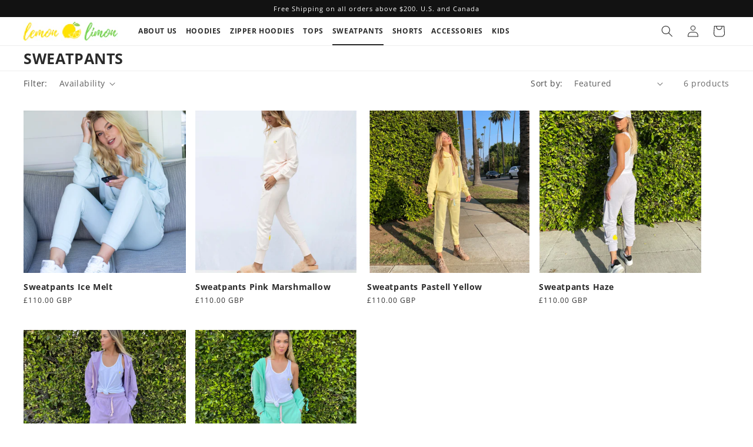

--- FILE ---
content_type: text/javascript
request_url: https://lemon-limon.com/cdn/shop/t/9/assets/size-chart-data.js?v=112084030235029685391700446161
body_size: 2416
content:
AVADA_SC.campaigns=[{id:"JG0HW9rr2Qnxn3wOx81l",countries_all:!0,collectionPageInlinePosition:"after",countries:[],showOnHomePage:!1,showOnAllCollectionsPages:"SHOW_ALL",homePageInlinePosition:"after",showOnCollectionPage:!1,collectionPagePosition:"",collectionIds:[],shopDomain:"lemonvelimon.myshopify.com",shopId:"eVMiXLMODbC2okmry3Jr",inlinePosition:"after",conditions:{conditions:[{type:"TITLE",operation:"CONTAINS",value:""}],type:"ALL"},homePagePosition:"",createdAt:"2022-07-01T08:25:21.798Z",contentConfigs:[{position:0,value:'<h3 style="font-weight: 600; font-size: 1.8rem;">Sweatpants Size Chart</h3>',selected:!1,chosen:!1},{position:1,value:'<p><google-sheets-html-origin>\n    <style type="text/css">\n        <!--td {border: 1px solid #ccc;}br {mso-data-placement:same-cell;}\n        -->\n    </style>\n</google-sheets-html-origin>\n</p><div style="display: flex; flex-wrap: wrap;">\n    <div style="width:30%"><img src="https://firebasestorage.googleapis.com/v0/b/avada-size-chart.appspot.com/o/charts_content%2FeVMiXLMODbC2okmry3Jr%2FIMG_8603.JPG?alt=media&amp;token=63cd7299-158f-4e47-a8af-5662ecc84f54" alt="Uploaded Image" style="width: 86px; height: 114px;">\uFEFF</div>\n    <div style="width:65%">\n        <div>This size chart is to determine your sweatpants size. These sweatpants are boyfriend/relaxed fit and run larger.&nbsp;If any of your measurement is on the borderline between two sizes, you can pick the smaller size for a tighter fit or the larger size for a looser fit. If your hip and waist measurements correspond to two different suggested sizes, you should order the one which is indicated by the measurement of your hips.</div>\n        <p><br></p>\n        <div>\n            <h4 style="font-size:18px">SIZE CHART</h4>\n            <p><br></p>\n            <table style="width: 99.7561%; margin-left: 0%;">\n                <tbody>\n                    <tr>\n                        <th style="background-color: rgb(0, 0, 0); color: rgb(243, 243, 243); width: 19.7987%; text-align: center;" rowspan="2">Size</th>\n                        <th colspan="2" style="background-color: rgb(0, 0, 0); color: rgb(243, 243, 243); width: 39.5973%; text-align: center;">Waist&nbsp;</th>\n                        <th colspan="2" style="background-color: rgb(0, 0, 0); color: rgb(243, 243, 243); text-align: center;">Hip&nbsp;</th>\n                    </tr>\n                    <tr>\n                        <td style="text-align: center; background-color: rgb(0, 0, 0); color: rgb(243, 243, 243); width: 19.7987%;">cm</td>\n                        <td style="text-align: center; background-color: rgb(0, 0, 0); color: rgb(243, 243, 243);">in</td>\n                        <td style="text-align: center; background-color: rgb(0, 0, 0); color: rgb(243, 243, 243);">cm</td>\n                        <td style="text-align: center; background-color: rgb(0, 0, 0); color: rgb(243, 243, 243);">in</td>\n                    </tr>\n                    <tr>\n                        <td style="background-color: rgb(217, 217, 217); width: 19.7987%;">XS</td>\n                        <td style="background-color: rgb(217, 217, 217); width: 19.7987%;">63.5-67.5</td>\n                        <td>25-26.5</td>\n                        <td style="background-color: rgb(217, 217, 217);">87.5-91.5</td>\n                        <td>34.5-36\n                            <google-sheets-html-origin><style type="text/css">\n                                    <!--td {border: 1px solid #ccc;}br {mso-data-placement:same-cell;}\n                                    -->\n                                </style></google-sheets-html-origin></td>\n                    </tr>\n                    <tr>\n                        <td style="width: 19.7987%;">S</td>\n                        <td style="width: 19.7987%;">68.5-72.5</td>\n                        <td>27-28.5</td>\n                        <td>92.5-96.5</td>\n                        <td>36.5-38</td>\n                    </tr>\n                    <tr>\n                        <td style="background-color: rgb(217, 217, 217); width: 19.7987%;">M</td>\n                        <td style="background-color: rgb(217, 217, 217); width: 19.7987%;">73.5-77.5</td>\n                        <td>29-30.5</td>\n                        <td style="background-color: rgb(217, 217, 217);">98-101.5</td>\n                        <td>38.5-40</td>\n                    </tr>\n                    <tr>\n                        <td style="width: 19.7987%;">L</td>\n                        <td style="width: 19.7987%;">78.5-85</td>\n                        <td>31-33.5</td>\n                        <td>103-108</td>\n                        <td>40.5-42.5</td>\n                    </tr>\n                    <tr>\n                        <td style="background-color: rgb(217, 217, 217); width: 19.7987%;">XL</td>\n                        <td style="background-color: rgb(217, 217, 217); width: 19.7987%;">86.5-92.5</td>\n                        <td>34-36.5</td>\n                        <td style="background-color: rgb(217, 217, 217);">109-115.5</td>\n                        <td>43-45.5</td>\n                    </tr>\n                    <tr>\n                        <td style="width: 19.7987%;">XXL</td>\n                        <td style="width: 19.7987%;">94-101.5</td>\n                        <td>37-40</td><td>117-124.5</td><td>46-49</td>\n                    </tr>\n                </tbody>\n            </table>\n        </div>\n    </div>\n</div>',selected:!1,chosen:!1}],name:"Boyfriend Sweatpants",status:!0,displayType:"MANUAL",position:".price__pricing-group",priority:0,productIds:[7106084700346,7106085617850,7106081325242,7106082308282],smartSelector:!1,click:324},{id:"4heOeMW7hPM2fUW0tcGk",countries_all:!0,collectionPageInlinePosition:"after",countries:[],showOnHomePage:!1,showOnAllCollectionsPages:"SHOW_ALL",priority:0,homePageInlinePosition:"after",showOnCollectionPage:!1,collectionPagePosition:"",collectionIds:[],shopDomain:"lemonvelimon.myshopify.com",shopId:"eVMiXLMODbC2okmry3Jr",inlinePosition:"after",conditions:{conditions:[{type:"TITLE",operation:"CONTAINS",value:""}],type:"ALL"},homePagePosition:"",status:!0,createdAt:"2022-07-01T07:54:34.367Z",displayType:"MANUAL",contentConfigs:[{position:0,value:'<h3 style="font-weight: 600; font-size: 1.8rem;">Zipper Hoodie&nbsp;Size Chart</h3>',selected:!1,chosen:!1},{position:1,value:'<p><google-sheets-html-origin>\n    <style type="text/css">\n        <!--td {border: 1px solid #ccc;}br {mso-data-placement:same-cell;}\n        -->\n    </style>\n</google-sheets-html-origin>\n<google-sheets-html-origin>\n    <style type="text/css">\n        <!--td {border: 1px solid #ccc;}br {mso-data-placement:same-cell;}\n        -->\n    </style>\n</google-sheets-html-origin>\n</p><div style="display: flex; flex-wrap: wrap;">\n    <div style="width:30%"><img src="https://firebasestorage.googleapis.com/v0/b/avada-size-chart.appspot.com/o/charts_content%2FeVMiXLMODbC2okmry3Jr%2FIMG_2029.JPG?alt=media&amp;token=41b74dae-034b-4f5e-a2bd-5b0f67beecd9" alt="Uploaded Image" style="width: 88px; height: 117px;">\uFEFF</div>\n    <div style="width:65%">\n        <div>This size chart is to determine your zipper hoodie\'s size. Our zipper hoodies are oversized and run large.&nbsp;If any of your measurement is on the borderline between two sizes, you can pick the smaller size for a tighter fit or the larger size for a looser fit. If your bust and waist measurements correspond to two different suggested sizes, you should order the one which is indicated by the measurement of your bust.</div>\n        <p><br></p>\n        <div>\n            <h4 style="font-size:18px">SIZE CHART</h4>\n            <p><br></p>\n            <table style="width: 98.901%; margin-left: 0.765625%;">\n                <tbody>\n                    <tr>\n                        <th style="width: 13.8514%; background-color: rgb(0, 0, 0); color: rgb(243, 243, 243);" rowspan="2">Size</th>\n                        <th style="width: 28.7625%; text-align: center; background-color: rgb(0, 0, 0); color: rgb(243, 243, 243);" colspan="2">BUST</th>\n                        <th style="width: 30.7692%; text-align: center; background-color: rgb(0, 0, 0); color: rgb(243, 243, 243);" colspan="2">WAIST&nbsp;</th>\n                        <th style="width: 26.4214%; text-align: center; background-color: rgb(0, 0, 0); color: rgb(243, 243, 243);" colspan="2">HIPS&nbsp;</th>\n                    </tr>\n                    <tr>\n                        <td style="width: 14.5679%; text-align: center; background-color: rgb(0, 0, 0); color: rgb(243, 243, 243);">cm</td>\n                        <td style="width: 13.0435%; text-align: center; background-color: rgb(0, 0, 0); color: rgb(243, 243, 243);">in</td>\n                        <td style="width: 16.0535%; text-align: center; background-color: rgb(0, 0, 0); color: rgb(243, 243, 243);">cm</td>\n                        <td style="width: 13.3779%; text-align: center; background-color: rgb(0, 0, 0); color: rgb(243, 243, 243);">in</td>\n                        <td style="width: 15.0502%; text-align: center; background-color: rgb(0, 0, 0); color: rgb(243, 243, 243);">cm</td>\n                        <td style="width: 17.3913%; text-align: center; background-color: rgb(0, 0, 0); color: rgb(243, 243, 243);">in</td>\n                    </tr>\n                    <tr>\n                        <td style="background-color: rgb(217, 217, 217); width: 13.6919%;">XS</td>\n                        <td style="background-color: rgb(217, 217, 217); width: 14.5679%;">81.5-86.5</td>\n                        <td style="width: 13.0435%; background-color: rgb(217, 217, 217);">32-34</td>\n                        <td style="background-color: rgb(217, 217, 217); width: 16.0535%;">63.5-67.5</td>\n                        <td style="width: 13.3779%; background-color: rgb(217, 217, 217);">25-26.5</td>\n                        <td style="background-color: rgb(217, 217, 217); width: 15.0502%;">87.5-91.5</td>\n                        <td style="width: 17.3913%; background-color: rgb(217, 217, 217);">34.5-36\n                            <google-sheets-html-origin><style type="text/css">\n                                    <!--td {border: 1px solid #ccc;}br {mso-data-placement:same-cell;}\n                                    -->\n                                </style></google-sheets-html-origin></td>\n                    </tr>\n                    <tr>\n                        <td style="width: 13.6919%;">S</td>\n                        <td style="width: 14.5679%;">86.5-91.5</td>\n                        <td style="width: 13.0435%;">34-36</td>\n                        <td style="width: 16.0535%;">68.5-72.5</td>\n                        <td style="width: 13.3779%;">27-28.5</td>\n                        <td style="width: 15.0502%;">92.5-96.5</td>\n                        <td style="width: 17.3913%;">36.5-38</td>\n                    </tr>\n                    <tr>\n                        <td style="background-color: rgb(217, 217, 217); width: 13.6919%;">M</td>\n                        <td style="background-color: rgb(217, 217, 217); width: 14.5679%;">91.5-96.5</td>\n                        <td style="width: 13.0435%; background-color: rgb(217, 217, 217);">36-38</td>\n                        <td style="background-color: rgb(217, 217, 217); width: 16.0535%;">73.5-77.5</td>\n                        <td style="width: 13.3779%; background-color: rgb(217, 217, 217);">29-30.5</td>\n                        <td style="background-color: rgb(217, 217, 217); width: 15.0502%;">98-101.5</td>\n                        <td style="width: 17.3913%; background-color: rgb(217, 217, 217);">38.5-40</td>\n                    </tr>\n                    <tr>\n                        <td style="width: 13.6919%;">L</td>\n                        <td style="width: 14.5679%;">96.5-101.5</td>\n                        <td style="width: 13.0435%;">38-40</td>\n                        <td style="width: 16.0535%;">78.5-85</td>\n                        <td style="width: 13.3779%;">31-33.5</td>\n                        <td style="width: 15.0502%;">103-108</td>\n                        <td style="width: 17.3913%;">40.5-42.5</td>\n                    </tr>\n                    <tr>\n                        <td style="background-color: rgb(217, 217, 217); width: 13.6919%;">XL</td>\n                        <td style="background-color: rgb(217, 217, 217); width: 14.5679%;">101.5-108</td>\n                        <td style="width: 13.0435%; background-color: rgb(217, 217, 217);">40-42.5</td>\n                        <td style="background-color: rgb(217, 217, 217); width: 16.0535%;">86.5-92.5</td>\n                        <td style="width: 13.3779%; background-color: rgb(217, 217, 217);">34-36.5</td>\n                        <td style="background-color: rgb(217, 217, 217); width: 15.0502%;">109-115.5</td>\n                        <td style="width: 17.3913%; background-color: rgb(217, 217, 217);">43-45.5</td>\n                    </tr>\n                </tbody>\n            </table>\n        </div>\n    </div>\n</div>',selected:!1,chosen:!1}],productIds:[7106077163706,7106080014522],name:"Zipper Hoodie",position:".price__pricing-group",smartSelector:!1,click:221},{id:"xqLmuIXzaTaz07zPCRW0",countries_all:!0,collectionPageInlinePosition:"after",countries:[],showOnHomePage:!1,showOnAllCollectionsPages:"SHOW_ALL",homePageInlinePosition:"after",showOnCollectionPage:!1,collectionPagePosition:"",collectionIds:[],shopDomain:"lemonvelimon.myshopify.com",shopId:"eVMiXLMODbC2okmry3Jr",inlinePosition:"after",conditions:{conditions:[{type:"TITLE",value:"",operation:"CONTAINS"}],type:"ALL"},homePagePosition:"",createdAt:"2022-06-29T06:17:15.208Z",displayType:"MANUAL",status:!0,name:"Sweat Shorts",priority:0,contentConfigs:[{position:0,value:'<h3 style="font-weight: 600; font-size: 1.8rem;">Sweat Shorts Size Chart</h3>',selected:!1,chosen:!1},{position:1,value:'<p><google-sheets-html-origin>\n    <style type="text/css">\n        <!--td {border: 1px solid #ccc;}br {mso-data-placement:same-cell;}\n        -->\n    </style>\n</google-sheets-html-origin>\n</p><div style="display: flex; flex-wrap: wrap;">\n    <div style="width:30%"><img src="https://firebasestorage.googleapis.com/v0/b/avada-size-chart.appspot.com/o/charts_content%2FeVMiXLMODbC2okmry3Jr%2FIMG_4393.JPG?alt=media&amp;token=c972b08a-3e3a-4c36-9ac9-64d04e0e2472" alt="Uploaded Image" style="width: 88px; height: 117px;">\uFEFF</div>\n    <div style="width:65%">\n        <div>This size chart is to determine your shorts\' size. These shorts are fitted. If any of your measurement is on the borderline between two sizes, we recommend to&nbsp;pick the larger. If your hip and waist measurements correspond to two different suggested sizes, you should order the one which is indicated by the measurement of your hips.</div>\n        <p><br></p>\n        <div>\n            <h4 style="font-size:18px">SIZE CHART</h4>\n            <p><br></p>\n            <table style="width: 199px; margin-left: 0%; height: 471px;">\n                <tbody>\n                    <tr>\n                        <th style="background-color: rgb(0, 0, 0); color: rgb(243, 243, 243); width: 19.7987%; text-align: center;" rowspan="2">Size</th>\n                        <th colspan="2" style="background-color: rgb(0, 0, 0); color: rgb(243, 243, 243); width: 36.4583333333%; text-align: center;">Waist&nbsp;</th>\n                        <th colspan="2" style="background-color: rgb(0, 0, 0); color: rgb(243, 243, 243); text-align: center; width: 43.75%;">Hip&nbsp;</th>\n                    </tr>\n                    <tr>\n                        <td style="text-align: center; background-color: rgb(0, 0, 0); color: rgb(243, 243, 243); width: 38.623046875%;">cm</td>\n                        <td style="text-align: center; background-color: rgb(0, 0, 0); color: rgb(243, 243, 243); width: 26.0416666667%;">in</td>\n                        <td style="text-align: center; background-color: rgb(0, 0, 0); color: rgb(243, 243, 243); width: 14.0625%;">cm</td>\n                        <td style="text-align: center; background-color: rgb(0, 0, 0); color: rgb(243, 243, 243);">in</td>\n                    </tr>\n                    <tr>\n                        <td style="background-color: rgb(217, 217, 217); width: 19.7987%;">XS</td>\n                        <td style="background-color: rgb(217, 217, 217); width: 38.623046875%;">63.5-67.5</td>\n                        <td style="width: 26.0416666667%;">25-26.5</td>\n                        <td style="background-color: rgb(217, 217, 217); width: 14.0625%;">87.5-91.5</td>\n                        <td>34.5-36\n                            <google-sheets-html-origin><style type="text/css">\n                                    <!--td {border: 1px solid #ccc;}br {mso-data-placement:same-cell;}\n                                    -->\n                                </style></google-sheets-html-origin></td>\n                    </tr>\n                    <tr>\n                        <td style="width: 19.7987%;">S</td>\n                        <td style="width: 38.623046875%;">68.5-72.5</td>\n                        <td style="width: 26.0416666667%;">27-28.5</td>\n                        <td style="width: 14.0625%;">92.5-96.5</td>\n                        <td>36.5-38</td>\n                    </tr>\n                    <tr>\n                        <td style="background-color: rgb(217, 217, 217); width: 19.7987%;">M</td>\n                        <td style="background-color: rgb(217, 217, 217); width: 38.623046875%;">73.5-77.5</td>\n                        <td style="width: 26.0416666667%;">29-30.5</td>\n                        <td style="background-color: rgb(217, 217, 217); width: 14.0625%;">98-101.5</td>\n                        <td>38.5-40</td>\n                    </tr>\n                    <tr>\n                        <td style="width: 19.7987%;">L</td>\n                        <td style="width: 38.623046875%;">78.5-85</td>\n                        <td style="width: 26.0416666667%;">31-33.5</td>\n                        <td style="width: 14.0625%;">103-108</td>\n                        <td>40.5-42.5</td>\n                    </tr>\n                    <tr>\n                        <td style="background-color: rgb(217, 217, 217); width: 19.7987%;">XL</td>\n                        <td style="background-color: rgb(217, 217, 217); width: 38.623046875%;">86.5-92.5</td>\n                        <td style="width: 26.0416666667%;">34-36.5</td>\n                        <td style="background-color: rgb(217, 217, 217); width: 14.0625%;">109-115.5</td>\n                        <td>43-45.5</td>\n                    </tr>\n                    <tr>\n                        <td style="width: 19.7987%;">XXL</td>\n                        <td style="width: 38.623046875%;">94-101.5</td><td style="width: 26.0416666667%;">37-40</td><td style="width: 14.0625%;">117-124.5</td><td>46-49</td>\n                    </tr>\n                </tbody>\n            </table>\n        </div>\n    </div>\n</div>',selected:!1,chosen:!1}],productIds:[6824777351354,6824779514042,6822935527610],position:".price",smartSelector:!1,click:106},{id:"TKXTCIOjYYSQVB1vDdFj",countries_all:!0,collectionPageInlinePosition:"after",countries:[],showOnHomePage:!1,showOnAllCollectionsPages:"SHOW_ALL",homePageInlinePosition:"after",showOnCollectionPage:!1,collectionPagePosition:"",collectionIds:[],shopDomain:"lemonvelimon.myshopify.com",shopId:"eVMiXLMODbC2okmry3Jr",inlinePosition:"after",conditions:{type:"ALL",conditions:[{type:"TITLE",operation:"CONTAINS",value:""}]},homePagePosition:"",createdAt:"2022-06-29T05:47:51.253Z",displayType:"MANUAL",contentConfigs:[{position:0,value:'<h3 style="font-weight: 600; font-size: 1.8rem;">Sweatpants Size Chart</h3>',selected:!1,chosen:!1},{position:1,value:'<p><br></p><p><google-sheets-html-origin>\n    <style type="text/css">\n        <!--td {border: 1px solid #ccc;}br {mso-data-placement:same-cell;}\n        -->\n    </style>\n</google-sheets-html-origin>\n</p><p><br></p><div style="display: flex; flex-wrap: wrap;">\n    <div style="width:30%"><img src="https://firebasestorage.googleapis.com/v0/b/avada-size-chart.appspot.com/o/charts_content%2FeVMiXLMODbC2okmry3Jr%2FIMG_8979.JPEG?alt=media&amp;token=dd2a2edd-cb2c-4b52-ab1d-842a09138698" alt="Uploaded Image" style="width: 85px; height: 113px;">\uFEFF</div>\n    <div style="width:65%">\n        <div>This size chart is to determine your sweatpants\'&nbsp;size. These sweatpants are fitted.&nbsp;If any of your measurement is on the borderline between two sizes, we recommend to pick the larger size.&nbsp;If your hip and waist measurements correspond to two different suggested sizes, you should order the one which is indicated by the measurement of your hips.</div>\n        <p><br></p>\n        <div>\n            <h4 style="font-size:18px">SIZE CHART</h4>\n            <p><br></p>\n            <table style="width: 101.1474609375%; margin-left: -1.1474609375%;">\n                <tbody>\n                    <tr>\n                        <th style="background-color: rgb(0, 0, 0); color: rgb(243, 243, 243); width: 19.7987%; text-align: center;" rowspan="2">Size</th>\n                        <th colspan="2" style="background-color: rgb(0, 0, 0); color: rgb(243, 243, 243); width: 39.5973%; text-align: center;">Waist&nbsp;</th>\n                        <th colspan="2" style="background-color: rgb(0, 0, 0); color: rgb(243, 243, 243); text-align: center;">Hip&nbsp;</th>\n                    </tr>\n                    <tr>\n                        <td style="text-align: center; background-color: rgb(0, 0, 0); color: rgb(243, 243, 243); width: 19.7987%;">cm</td>\n                        <td style="text-align: center; background-color: rgb(0, 0, 0); color: rgb(243, 243, 243);">in</td>\n                        <td style="text-align: center; background-color: rgb(0, 0, 0); color: rgb(243, 243, 243);">cm</td>\n                        <td style="text-align: center; background-color: rgb(0, 0, 0); color: rgb(243, 243, 243);">in</td>\n                    </tr>\n                    <tr>\n                        <td style="background-color: rgb(217, 217, 217); width: 19.7987%;">XS</td>\n                        <td style="background-color: rgb(217, 217, 217); width: 19.7987%;">63.5-67.5</td>\n                        <td>25-26.5</td>\n                        <td style="background-color: rgb(217, 217, 217);">87.5-91.5</td>\n                        <td>34.5-36\n                            <google-sheets-html-origin><style type="text/css">\n                                    <!--td {border: 1px solid #ccc;}br {mso-data-placement:same-cell;}\n                                    -->\n                                </style></google-sheets-html-origin></td>\n                    </tr>\n                    <tr>\n                        <td style="width: 19.7987%;">S</td>\n                        <td style="width: 19.7987%;">68.5-72.5</td>\n                        <td>27-28.5</td>\n                        <td>92.5-96.5</td>\n                        <td>36.5-38</td>\n                    </tr>\n                    <tr>\n                        <td style="background-color: rgb(217, 217, 217); width: 19.7987%;">M</td>\n                        <td style="background-color: rgb(217, 217, 217); width: 19.7987%;">73.5-77.5</td>\n                        <td>29-30.5</td>\n                        <td style="background-color: rgb(217, 217, 217);">98-101.5</td>\n                        <td>38.5-40</td>\n                    </tr>\n                    <tr>\n                        <td style="width: 19.7987%;">L</td>\n                        <td style="width: 19.7987%;">78.5-85</td>\n                        <td>31-33.5</td>\n                        <td>103-108</td>\n                        <td>40.5-42.5</td>\n                    </tr>\n                    <tr>\n                        <td style="background-color: rgb(217, 217, 217); width: 19.7987%;">XL</td>\n                        <td style="background-color: rgb(217, 217, 217); width: 19.7987%;">86.5-92.5</td>\n                        <td>34-36.5</td>\n                        <td style="background-color: rgb(217, 217, 217);">109-115.5</td>\n                        <td>43-45.5</td></tr>\n                </tbody>\n            </table>\n        </div>\n    </div>\n</div>',selected:!1,chosen:!1}],name:"Sweatpants fitted",status:!0,position:".product-form",priority:0,productIds:[6824765915322,7106071625914,6822939197626,6824764932282,6822939197626],smartSelector:!1,click:224},{id:"s6dMjw44iGyQhouuA4Zh",countries_all:!0,collectionPageInlinePosition:"after",showOnAllCollectionsPages:"SHOW_ALL",showOnHomePage:!1,homePageInlinePosition:"after",showOnCollectionPage:!1,shopDomain:"lemonvelimon.myshopify.com",shopId:"eVMiXLMODbC2okmry3Jr",inlinePosition:"after",isWizardCampaign:!0,countries:[],priority:0,displayType:"MANUAL",collectionPagePosition:"",collectionIds:[],isRemoveBranding:!1,conditions:{type:"ALL",conditions:[{type:"TITLE",value:"",operation:"CONTAINS"}]},homePagePosition:"",createdAt:"2022-06-28T06:21:44.691Z",status:!0,name:"Hoodie",contentConfigs:[{position:0,value:'<h3 style="font-weight: 600; font-size: 1.8rem;">Hoodie Size Chart</h3>',selected:!1,chosen:!1},{position:1,value:'<p><google-sheets-html-origin>\n    <style type="text/css">\n        <!--td {border: 1px solid #ccc;}br {mso-data-placement:same-cell;}\n        -->\n    </style>\n</google-sheets-html-origin>\n<google-sheets-html-origin>\n    <style type="text/css">\n        <!--td {border: 1px solid #ccc;}br {mso-data-placement:same-cell;}\n        -->\n    </style>\n</google-sheets-html-origin>\n</p><div style="display: flex; flex-wrap: wrap;">\n    <div style="width:30%"><img src="https://firebasestorage.googleapis.com/v0/b/avada-size-chart.appspot.com/o/charts_content%2FeVMiXLMODbC2okmry3Jr%2FIMG_8982.JPEG?alt=media&amp;token=2a81d2c5-d477-4b9e-9a24-49eb0f0ac179" alt="Uploaded Image" style="width: 88px; height: 117px;">\uFEFF</div>\n    <div style="width:65%">\n        <div>This size chart is to determine your hoodie\'s size. Our hoodies are oversized, relaxed fit and run larger.&nbsp;If any of your measurement is on the borderline between two sizes, you can pick the smaller size for a tighter fit or the larger size for a looser fit. If your chest and waist measurements correspond to two different suggested sizes, you should order the one which is indicated by the measurement of your bust.</div>\n        <p><br></p>\n        <div>\n            <h4 style="font-size:18px">SIZE CHART</h4>\n            <p><br></p>\n            <table style="width: 98.901%; margin-left: 0.765625%;">\n                <tbody>\n                    <tr>\n                        <th style="width: 13.8514%; background-color: rgb(0, 0, 0); color: rgb(243, 243, 243);" rowspan="2">Size</th>\n                        <th style="width: 28.7625%; text-align: center; background-color: rgb(0, 0, 0); color: rgb(243, 243, 243);" colspan="2">BUST</th>\n                        <th style="width: 30.7692%; text-align: center; background-color: rgb(0, 0, 0); color: rgb(243, 243, 243);" colspan="2">WAIST&nbsp;</th>\n                        <th style="width: 26.4214%; text-align: center; background-color: rgb(0, 0, 0); color: rgb(243, 243, 243);" colspan="2">HIPS&nbsp;</th>\n                    </tr>\n                    <tr>\n                        <td style="width: 14.5679%; text-align: center; background-color: rgb(0, 0, 0); color: rgb(243, 243, 243);">cm</td>\n                        <td style="width: 13.0435%; text-align: center; background-color: rgb(0, 0, 0); color: rgb(243, 243, 243);">in</td>\n                        <td style="width: 16.0535%; text-align: center; background-color: rgb(0, 0, 0); color: rgb(243, 243, 243);">cm</td>\n                        <td style="width: 13.3779%; text-align: center; background-color: rgb(0, 0, 0); color: rgb(243, 243, 243);">in</td>\n                        <td style="width: 15.0502%; text-align: center; background-color: rgb(0, 0, 0); color: rgb(243, 243, 243);">cm</td>\n                        <td style="width: 17.3913%; text-align: center; background-color: rgb(0, 0, 0); color: rgb(243, 243, 243);">in</td>\n                    </tr>\n                    <tr>\n                        <td style="background-color: rgb(217, 217, 217); width: 13.6919%;">XS</td>\n                        <td style="background-color: rgb(217, 217, 217); width: 14.5679%;">81.5-86.5</td>\n                        <td style="width: 13.0435%; background-color: rgb(217, 217, 217);">32-34</td>\n                        <td style="background-color: rgb(217, 217, 217); width: 16.0535%;">63.5-67.5</td>\n                        <td style="width: 13.3779%; background-color: rgb(217, 217, 217);">25-26.5</td>\n                        <td style="background-color: rgb(217, 217, 217); width: 15.0502%;">87.5-91.5</td>\n                        <td style="width: 17.3913%; background-color: rgb(217, 217, 217);">34.5-36\n                            <google-sheets-html-origin><style type="text/css">\n                                    <!--td {border: 1px solid #ccc;}br {mso-data-placement:same-cell;}\n                                    -->\n                                </style></google-sheets-html-origin></td>\n                    </tr>\n                    <tr>\n                        <td style="width: 13.6919%;">S</td>\n                        <td style="width: 14.5679%;">86.5-91.5</td>\n                        <td style="width: 13.0435%;">34-36</td>\n                        <td style="width: 16.0535%;">68.5-72.5</td>\n                        <td style="width: 13.3779%;">27-28.5</td>\n                        <td style="width: 15.0502%;">92.5-96.5</td>\n                        <td style="width: 17.3913%;">36.5-38</td>\n                    </tr>\n                    <tr>\n                        <td style="background-color: rgb(217, 217, 217); width: 13.6919%;">M</td>\n                        <td style="background-color: rgb(217, 217, 217); width: 14.5679%;">91.5-96.5</td>\n                        <td style="width: 13.0435%; background-color: rgb(217, 217, 217);">36-38</td>\n                        <td style="background-color: rgb(217, 217, 217); width: 16.0535%;">73.5-77.5</td>\n                        <td style="width: 13.3779%; background-color: rgb(217, 217, 217);">29-30.5</td>\n                        <td style="background-color: rgb(217, 217, 217); width: 15.0502%;">98-101.5</td>\n                        <td style="width: 17.3913%; background-color: rgb(217, 217, 217);">38.5-40</td>\n                    </tr>\n                    <tr>\n                        <td style="width: 13.6919%;">L</td>\n                        <td style="width: 14.5679%;">96.5-101.5</td>\n                        <td style="width: 13.0435%;">38-40</td>\n                        <td style="width: 16.0535%;">78.5-85</td>\n                        <td style="width: 13.3779%;">31-33.5</td>\n                        <td style="width: 15.0502%;">103-108</td>\n                        <td style="width: 17.3913%;">40.5-42.5</td>\n                    </tr>\n                    <tr>\n                        <td style="background-color: rgb(217, 217, 217); width: 13.6919%;">XL</td>\n                        <td style="background-color: rgb(217, 217, 217); width: 14.5679%;">101.5-108</td>\n                        <td style="width: 13.0435%; background-color: rgb(217, 217, 217);">40-42.5</td>\n                        <td style="background-color: rgb(217, 217, 217); width: 16.0535%;">86.5-92.5</td>\n                        <td style="width: 13.3779%; background-color: rgb(217, 217, 217);">34-36.5</td>\n                        <td style="background-color: rgb(217, 217, 217); width: 15.0502%;">109-115.5</td>\n                        <td style="width: 17.3913%; background-color: rgb(217, 217, 217);">43-45.5</td>\n                    </tr>\n                </tbody>\n            </table>\n        </div>\n    </div>\n</div>',selected:!1,chosen:!1}],position:".price__pricing-group",productIds:[7106069495994,6822857670842,6824762081466,6824761327802],smartSelector:!1,click:278}],AVADA_SC.settings={id:"U7A2bl43Idek3JdAl8pO",modalShadow:!0,collectionPageInlinePosition:"after",hideText:!0,homePageInlinePosition:"after",shopDomain:"lemonvelimon.myshopify.com",modalHeader:"Size guides",shopId:"eVMiXLMODbC2okmry3Jr",modalTextColor:"#232323",modalBgColor:"#FFFFFF",buttonBorderRadius:10,showMobile:!0,mobilePosition:"top",tableHoverColor:"#bdbdbd",customCss:"",showAdvanced:!1,modalOverlayColor:"#7b7b7b",linkBgColor:"#FFFFFF",linkText:"Size chart",tableAnimation:!0,collectionPagePosition:"",linkTextColor:"#232323",homePagePosition:"",customIcon:!1,createdAt:{_seconds:1655219327,_nanoseconds:867e6},buttonHeight:"40",modalBorderRadius:5,buttonInlinePosition:"custom",customIconUrl:"",linkIcon:"https://cdn1.avada.io/sizechart/002-ruler-1.svg",buttonRotation:!1,enableGa:!0,buttonWidth:"110",displayType:"inline-link",buttonPosition:"middle-right",inlinePosition:"before",modalHeight:95,modalWidth:96,modalPosition:"modal-full",modalLeft:2,modalTop:2,position:"#variant-radios-template--16354937438394__main"};
//# sourceMappingURL=/cdn/shop/t/9/assets/size-chart-data.js.map?v=112084030235029685391700446161


--- FILE ---
content_type: text/plain; charset=utf-8
request_url: https://sp-micro-proxy.b-cdn.net/micro?unique_id=lemonvelimon.myshopify.com
body_size: 3454
content:
{"site":{"free_plan_limit_reached":false,"billing_status":"active","billing_active":true,"pricing_plan_required":false,"settings":{"proof_mobile_position":"Top","proof_desktop_position":"Bottom Left","proof_pop_size":"default","proof_start_delay_time":60,"proof_time_between":60,"proof_display_time":5,"proof_visible":true,"proof_cycle":true,"proof_mobile_enabled":true,"proof_desktop_enabled":true,"proof_tablet_enabled":true,"proof_locale":"en","proof_show_powered_by":false},"site_integrations":[{"id":"1401743","enabled":true,"integration":{"name":"Shopify Abandoned Cart","handle":"shopify_abandoned_cart","pro":true},"settings":{"proof_onclick_new_tab":null,"proof_exclude_pages":["cart"],"proof_include_pages":[],"proof_display_pages_mode":"excluded","proof_minimum_activity_sessions":2,"proof_height":110,"proof_bottom":15,"proof_top":10,"proof_right":15,"proof_left":10,"proof_background_color":"#fff","proof_background_image_url":"","proof_font_color":"#333","proof_border_radius":8,"proof_padding_top":0,"proof_padding_bottom":0,"proof_padding_left":8,"proof_padding_right":16,"proof_icon_color":null,"proof_icon_background_color":null,"proof_hours_before_obscure":20,"proof_minimum_review_rating":5,"proof_highlights_color":"#F89815","proof_display_review":true,"proof_show_review_on_hover":false,"proof_summary_time_range":1440,"proof_summary_minimum_count":10,"proof_show_media":true,"proof_show_message":true,"proof_media_url":null,"proof_media_position":"top","proof_nudge_click_url":null,"proof_icon_url":null,"proof_icon_mode":null,"proof_icon_enabled":false},"template":{"id":"184","body":{"top":"You left something in your cart!","middle":"Visit cart to complete your purchase."},"raw_body":"<top>You left something in your cart!</top><middle>Visit cart to complete your purchase.</middle>","locale":"en"}},{"id":"1026349","enabled":true,"integration":{"name":"Shopify Add To Cart","handle":"shopify_storefront_add_to_cart","pro":false},"settings":{"proof_onclick_new_tab":null,"proof_exclude_pages":null,"proof_include_pages":[],"proof_display_pages_mode":"excluded","proof_minimum_activity_sessions":2,"proof_height":110,"proof_bottom":15,"proof_top":10,"proof_right":15,"proof_left":10,"proof_background_color":"#fff","proof_background_image_url":"","proof_font_color":"#333","proof_border_radius":8,"proof_padding_top":0,"proof_padding_bottom":0,"proof_padding_left":8,"proof_padding_right":16,"proof_icon_color":null,"proof_icon_background_color":null,"proof_hours_before_obscure":1,"proof_minimum_review_rating":5,"proof_highlights_color":"#F89815","proof_display_review":true,"proof_show_review_on_hover":false,"proof_summary_time_range":1440,"proof_summary_minimum_count":10,"proof_show_media":true,"proof_show_message":true,"proof_media_url":null,"proof_media_position":"top","proof_nudge_click_url":null,"proof_icon_url":null,"proof_icon_mode":null,"proof_icon_enabled":false},"template":{"id":"36","body":{"top":"{{first_name}} in {{city}}, {{province}} {{country}}","middle":"Added to Cart {{product_title}}"},"raw_body":"<top>{{first_name}} in {{city}}, {{province}} {{country}}</top><middle>Added to Cart {{product_title}}</middle>","locale":"en"}},{"id":"1026354","enabled":true,"integration":{"name":"Nudge Pop","handle":"nudge","pro":true},"settings":{"proof_onclick_new_tab":null,"proof_exclude_pages":null,"proof_include_pages":[],"proof_display_pages_mode":"excluded","proof_minimum_activity_sessions":2,"proof_height":110,"proof_bottom":15,"proof_top":10,"proof_right":15,"proof_left":10,"proof_background_color":"#fff","proof_background_image_url":"","proof_font_color":"#333","proof_border_radius":8,"proof_padding_top":0,"proof_padding_bottom":0,"proof_padding_left":8,"proof_padding_right":16,"proof_icon_color":null,"proof_icon_background_color":null,"proof_hours_before_obscure":20,"proof_minimum_review_rating":5,"proof_highlights_color":"#F89815","proof_display_review":true,"proof_show_review_on_hover":false,"proof_summary_time_range":1440,"proof_summary_minimum_count":10,"proof_show_media":true,"proof_show_message":true,"proof_media_url":null,"proof_media_position":"top","proof_nudge_click_url":null,"proof_icon_url":null,"proof_icon_mode":null,"proof_icon_enabled":false},"template":{"id":"181","body":{"top":{"h1":["Thanks for stopping by"],"p":["Welcome to our store! We hope you find what you are looking for and become inspired by our products."]},"middle":""},"raw_body":"<top><h1>Thanks for stopping by</h1><p>Welcome to our store! We hope you find what you are looking for and become inspired by our products.</p></top><middle></middle>","locale":"en"}},{"id":"1026351","enabled":true,"integration":{"name":"Shopify Reviews","handle":"shopify_review","pro":true},"settings":{"proof_onclick_new_tab":null,"proof_exclude_pages":null,"proof_include_pages":[],"proof_display_pages_mode":"excluded","proof_minimum_activity_sessions":2,"proof_height":110,"proof_bottom":15,"proof_top":10,"proof_right":15,"proof_left":10,"proof_background_color":"#fff","proof_background_image_url":"","proof_font_color":"#333","proof_border_radius":8,"proof_padding_top":0,"proof_padding_bottom":0,"proof_padding_left":8,"proof_padding_right":16,"proof_icon_color":null,"proof_icon_background_color":null,"proof_hours_before_obscure":20,"proof_minimum_review_rating":5,"proof_highlights_color":"#F89815","proof_display_review":true,"proof_show_review_on_hover":false,"proof_summary_time_range":1440,"proof_summary_minimum_count":10,"proof_show_media":true,"proof_show_message":true,"proof_media_url":null,"proof_media_position":"top","proof_nudge_click_url":null,"proof_icon_url":null,"proof_icon_mode":null,"proof_icon_enabled":false},"template":{"id":"102","body":{"top":"{{first_name}} in {{city}}, {{province}} {{country}}","middle":"Reviewed {{product_title}} with {{rating}}"},"raw_body":"<top>{{first_name}} in {{city}}, {{province}} {{country}}</top><middle>Reviewed {{product_title}} with {{rating}}</middle>","locale":"en"}},{"id":"1026350","enabled":true,"integration":{"name":"Shopify Purchase","handle":"shopify_api_purchase","pro":false},"settings":{"proof_onclick_new_tab":null,"proof_exclude_pages":null,"proof_include_pages":[],"proof_display_pages_mode":"excluded","proof_minimum_activity_sessions":2,"proof_height":110,"proof_bottom":15,"proof_top":10,"proof_right":15,"proof_left":10,"proof_background_color":"#fff","proof_background_image_url":"","proof_font_color":"#333","proof_border_radius":8,"proof_padding_top":0,"proof_padding_bottom":0,"proof_padding_left":8,"proof_padding_right":16,"proof_icon_color":null,"proof_icon_background_color":null,"proof_hours_before_obscure":20,"proof_minimum_review_rating":5,"proof_highlights_color":"#F89815","proof_display_review":true,"proof_show_review_on_hover":false,"proof_summary_time_range":1440,"proof_summary_minimum_count":10,"proof_show_media":true,"proof_show_message":true,"proof_media_url":null,"proof_media_position":"top","proof_nudge_click_url":null,"proof_icon_url":null,"proof_icon_mode":null,"proof_icon_enabled":false},"template":{"id":"4","body":{"top":"{{first_name}} in {{city}}, {{province}} {{country}}","middle":"Purchased {{product_title}}"},"raw_body":"<top>{{first_name}} in {{city}}, {{province}} {{country}}</top><middle>Purchased {{product_title}}</middle>","locale":"en"}}],"events":[{"id":"244665972","created_at":null,"variables":{"first_name":"Someone","city":"Helsinki","province":"Uusimaa","province_code":"18","country":"Finland","country_code":"FI","product_title":"Sweatpants Bubble Mint"},"click_url":"https://lemon-limon.com/products/sweatpants-bubble-mint","image_url":"https://cdn.shopify.com/s/files/1/0558/5600/5306/files/B621B605-1179-409D-8940-080F353DA43A.jpg?v=1698929259","product":{"id":"51829032","product_id":"7106081325242","title":"Sweatpants Bubble Mint","created_at":"2022-06-05T05:37:04.000Z","updated_at":"2026-01-28T03:57:24.503Z","published_at":"2022-07-01T05:54:19.000Z"},"site_integration":{"id":"1026349","enabled":true,"integration":{"name":"Shopify Add To Cart","handle":"shopify_storefront_add_to_cart","pro":false},"template":{"id":"36","body":{"top":"{{first_name}} in {{city}}, {{province}} {{country}}","middle":"Added to Cart {{product_title}}"},"raw_body":"<top>{{first_name}} in {{city}}, {{province}} {{country}}</top><middle>Added to Cart {{product_title}}</middle>","locale":"en"}}},{"id":"244518194","created_at":null,"variables":{"first_name":"Someone","city":"Cary","province":"North Carolina","province_code":"NC","country":"United States","country_code":"US","product_title":"Sweatpants Haze"},"click_url":"https://lemon-limon.com/products/sweatpants-haze","image_url":"https://cdn.shopify.com/s/files/1/0558/5600/5306/files/352B3795-0093-4B6E-B370-1039707748DC.jpg?v=1698928083","product":{"id":"51828958","product_id":"7106071625914","title":"Sweatpants Haze","created_at":"2022-06-05T04:57:53.000Z","updated_at":"2026-01-28T04:01:54.386Z","published_at":"2022-07-01T05:29:04.000Z"},"site_integration":{"id":"1026350","enabled":true,"integration":{"name":"Shopify Purchase","handle":"shopify_api_purchase","pro":false},"template":{"id":"4","body":{"top":"{{first_name}} in {{city}}, {{province}} {{country}}","middle":"Purchased {{product_title}}"},"raw_body":"<top>{{first_name}} in {{city}}, {{province}} {{country}}</top><middle>Purchased {{product_title}}</middle>","locale":"en"}}},{"id":"244518064","created_at":null,"variables":{"first_name":"Someone","city":"Raleigh","province":"North Carolina","province_code":"NC","country":"United States","country_code":"US","product_title":"Sweatpants Haze"},"click_url":"https://lemon-limon.com/products/sweatpants-haze","image_url":"https://cdn.shopify.com/s/files/1/0558/5600/5306/files/352B3795-0093-4B6E-B370-1039707748DC.jpg?v=1698928083","product":{"id":"51828958","product_id":"7106071625914","title":"Sweatpants Haze","created_at":"2022-06-05T04:57:53.000Z","updated_at":"2026-01-28T04:01:54.386Z","published_at":"2022-07-01T05:29:04.000Z"},"site_integration":{"id":"1026349","enabled":true,"integration":{"name":"Shopify Add To Cart","handle":"shopify_storefront_add_to_cart","pro":false},"template":{"id":"36","body":{"top":"{{first_name}} in {{city}}, {{province}} {{country}}","middle":"Added to Cart {{product_title}}"},"raw_body":"<top>{{first_name}} in {{city}}, {{province}} {{country}}</top><middle>Added to Cart {{product_title}}</middle>","locale":"en"}}},{"id":"244310283","created_at":null,"variables":{"first_name":"Someone","city":"Richmond","province":"Texas","province_code":"TX","country":"United States","country_code":"US","product_title":"Lemon Embroidered Baseball Cap"},"click_url":"https://lemon-limon.com/products/baseball-lemon-cap","image_url":"https://cdn.shopify.com/s/files/1/0558/5600/5306/files/80A8BC60-A3E0-4E8F-B70A-31E2BD088158.jpg?v=1698927315","product":{"id":"51829064","product_id":"7106086699194","title":"Lemon Embroidered Baseball Cap","created_at":"2022-06-05T05:52:54.000Z","updated_at":"2026-01-28T04:31:15.253Z","published_at":"2022-07-01T05:21:20.000Z"},"site_integration":{"id":"1026349","enabled":true,"integration":{"name":"Shopify Add To Cart","handle":"shopify_storefront_add_to_cart","pro":false},"template":{"id":"36","body":{"top":"{{first_name}} in {{city}}, {{province}} {{country}}","middle":"Added to Cart {{product_title}}"},"raw_body":"<top>{{first_name}} in {{city}}, {{province}} {{country}}</top><middle>Added to Cart {{product_title}}</middle>","locale":"en"}}},{"id":"244274294","created_at":null,"variables":{"first_name":"Someone","city":"Offenbach","province":"Hesse","province_code":"HE","country":"Germany","country_code":"DE","product_title":"Hoodie Ice Melt"},"click_url":"https://lemon-limon.com/products/hoodie-1","image_url":"https://cdn.shopify.com/s/files/1/0558/5600/5306/files/DD43AF26-9211-48DE-928B-BFA432735E11.jpg?v=1698924094","product":{"id":"47187697","product_id":"6822857670842","title":"Hoodie Ice Melt","created_at":"2021-08-27T10:38:45.000Z","updated_at":"2026-01-28T04:31:13.635Z","published_at":"2021-08-27T10:38:48.000Z"},"site_integration":{"id":"1026349","enabled":true,"integration":{"name":"Shopify Add To Cart","handle":"shopify_storefront_add_to_cart","pro":false},"template":{"id":"36","body":{"top":"{{first_name}} in {{city}}, {{province}} {{country}}","middle":"Added to Cart {{product_title}}"},"raw_body":"<top>{{first_name}} in {{city}}, {{province}} {{country}}</top><middle>Added to Cart {{product_title}}</middle>","locale":"en"}}},{"id":"244102161","created_at":null,"variables":{"first_name":"Someone","city":"Düsseldorf","province":"North Rhine-Westphalia","province_code":"NW","country":"Germany","country_code":"DE","product_title":"Zipper Hoodie Orchid Blossom"},"click_url":"https://lemon-limon.com/products/zipper-hoodie-orchid-blossom","image_url":"https://cdn.shopify.com/s/files/1/0558/5600/5306/files/3BFAFCA9-D96A-407E-ABB5-4E4FA98BBEEC.jpg?v=1698925819","product":{"id":"51829018","product_id":"7106080014522","title":"Zipper Hoodie Orchid Blossom","created_at":"2022-06-05T05:32:04.000Z","updated_at":"2026-01-28T04:31:13.348Z","published_at":"2022-07-01T05:53:46.000Z"},"site_integration":{"id":"1026349","enabled":true,"integration":{"name":"Shopify Add To Cart","handle":"shopify_storefront_add_to_cart","pro":false},"template":{"id":"36","body":{"top":"{{first_name}} in {{city}}, {{province}} {{country}}","middle":"Added to Cart {{product_title}}"},"raw_body":"<top>{{first_name}} in {{city}}, {{province}} {{country}}</top><middle>Added to Cart {{product_title}}</middle>","locale":"en"}}},{"id":"244102129","created_at":null,"variables":{"first_name":"Someone","city":"Düsseldorf","province":"North Rhine-Westphalia","province_code":"NW","country":"Germany","country_code":"DE","product_title":"Zipper Hoodie Orchid Blossom"},"click_url":"https://lemon-limon.com/products/zipper-hoodie-orchid-blossom","image_url":"https://cdn.shopify.com/s/files/1/0558/5600/5306/files/3BFAFCA9-D96A-407E-ABB5-4E4FA98BBEEC.jpg?v=1698925819","product":{"id":"51829018","product_id":"7106080014522","title":"Zipper Hoodie Orchid Blossom","created_at":"2022-06-05T05:32:04.000Z","updated_at":"2026-01-28T04:31:13.348Z","published_at":"2022-07-01T05:53:46.000Z"},"site_integration":{"id":"1026349","enabled":true,"integration":{"name":"Shopify Add To Cart","handle":"shopify_storefront_add_to_cart","pro":false},"template":{"id":"36","body":{"top":"{{first_name}} in {{city}}, {{province}} {{country}}","middle":"Added to Cart {{product_title}}"},"raw_body":"<top>{{first_name}} in {{city}}, {{province}} {{country}}</top><middle>Added to Cart {{product_title}}</middle>","locale":"en"}}},{"id":"244073016","created_at":null,"variables":{"first_name":"Someone","city":"Genoa","province":"Liguria","province_code":"42","country":"Italy","country_code":"IT","product_title":"Embroidered Canvas Tote Orchid Blossom"},"click_url":"https://lemon-limon.com/products/canvas-bag-orchid-blossom","image_url":"https://cdn.shopify.com/s/files/1/0558/5600/5306/files/6357AEDC-2636-4511-9D70-A5C0D2B318E0.jpg?v=1699311836","product":{"id":"51829073","product_id":"7106090270906","title":"Embroidered Canvas Tote Orchid Blossom","created_at":"2022-06-05T05:57:47.000Z","updated_at":"2026-01-28T04:31:14.274Z","published_at":"2022-07-01T04:41:20.000Z"},"site_integration":{"id":"1026349","enabled":true,"integration":{"name":"Shopify Add To Cart","handle":"shopify_storefront_add_to_cart","pro":false},"template":{"id":"36","body":{"top":"{{first_name}} in {{city}}, {{province}} {{country}}","middle":"Added to Cart {{product_title}}"},"raw_body":"<top>{{first_name}} in {{city}}, {{province}} {{country}}</top><middle>Added to Cart {{product_title}}</middle>","locale":"en"}}},{"id":"243854862","created_at":null,"variables":{"first_name":"Someone","city":"Oshawa","province":"Ontario","province_code":"ON","country":"Canada","country_code":"CA","product_title":"Hoodie Pastel Yellow"},"click_url":"https://lemon-limon.com/products/pastel-yellow-hoodie","image_url":"https://cdn.shopify.com/s/files/1/0558/5600/5306/files/E08D4F83-E346-415A-82A7-EDE76E803FA3.jpg?v=1698921679","product":{"id":"47187695","product_id":"6824762081466","title":"Hoodie Pastel Yellow","created_at":"2021-08-28T17:41:35.000Z","updated_at":"2026-01-28T04:08:58.340Z","published_at":"2021-08-28T17:41:36.000Z"},"site_integration":{"id":"1026350","enabled":true,"integration":{"name":"Shopify Purchase","handle":"shopify_api_purchase","pro":false},"template":{"id":"4","body":{"top":"{{first_name}} in {{city}}, {{province}} {{country}}","middle":"Purchased {{product_title}}"},"raw_body":"<top>{{first_name}} in {{city}}, {{province}} {{country}}</top><middle>Purchased {{product_title}}</middle>","locale":"en"}}},{"id":"243840405","created_at":null,"variables":{"first_name":"Someone","city":"Oshawa","province":"Ontario","province_code":"ON","country":"Canada","country_code":"CA","product_title":"Hoodie Pastel Yellow"},"click_url":"https://lemon-limon.com/products/pastel-yellow-hoodie","image_url":"https://cdn.shopify.com/s/files/1/0558/5600/5306/files/E08D4F83-E346-415A-82A7-EDE76E803FA3.jpg?v=1698921679","product":{"id":"47187695","product_id":"6824762081466","title":"Hoodie Pastel Yellow","created_at":"2021-08-28T17:41:35.000Z","updated_at":"2026-01-28T04:08:58.340Z","published_at":"2021-08-28T17:41:36.000Z"},"site_integration":{"id":"1026349","enabled":true,"integration":{"name":"Shopify Add To Cart","handle":"shopify_storefront_add_to_cart","pro":false},"template":{"id":"36","body":{"top":"{{first_name}} in {{city}}, {{province}} {{country}}","middle":"Added to Cart {{product_title}}"},"raw_body":"<top>{{first_name}} in {{city}}, {{province}} {{country}}</top><middle>Added to Cart {{product_title}}</middle>","locale":"en"}}},{"id":"243826981","created_at":null,"variables":{"first_name":"Someone","city":"London","province":"England","province_code":"ENG","country":"United Kingdom","country_code":"GB","product_title":"Boyfriend Shorts Orchid Blossom"},"click_url":"https://lemon-limon.com/products/shorts-orchid-blossom","image_url":"https://cdn.shopify.com/s/files/1/0558/5600/5306/files/CF1E3744-0A54-482B-88BF-FD34B82A7248.jpg?v=1699094014","product":{"id":"51829057","product_id":"7106085617850","title":"Boyfriend Shorts Orchid Blossom","created_at":"2022-06-05T05:48:33.000Z","updated_at":"2026-01-28T04:31:13.393Z","published_at":"2022-07-01T04:40:36.000Z"},"site_integration":{"id":"1026349","enabled":true,"integration":{"name":"Shopify Add To Cart","handle":"shopify_storefront_add_to_cart","pro":false},"template":{"id":"36","body":{"top":"{{first_name}} in {{city}}, {{province}} {{country}}","middle":"Added to Cart {{product_title}}"},"raw_body":"<top>{{first_name}} in {{city}}, {{province}} {{country}}</top><middle>Added to Cart {{product_title}}</middle>","locale":"en"}}},{"id":"243826760","created_at":null,"variables":{"first_name":"Someone","city":"Oshawa","province":"Ontario","province_code":"ON","country":"Canada","country_code":"CA","product_title":"Hoodie Pastel Yellow"},"click_url":"https://lemon-limon.com/products/pastel-yellow-hoodie","image_url":"https://cdn.shopify.com/s/files/1/0558/5600/5306/files/E08D4F83-E346-415A-82A7-EDE76E803FA3.jpg?v=1698921679","product":{"id":"47187695","product_id":"6824762081466","title":"Hoodie Pastel Yellow","created_at":"2021-08-28T17:41:35.000Z","updated_at":"2026-01-28T04:08:58.340Z","published_at":"2021-08-28T17:41:36.000Z"},"site_integration":{"id":"1026349","enabled":true,"integration":{"name":"Shopify Add To Cart","handle":"shopify_storefront_add_to_cart","pro":false},"template":{"id":"36","body":{"top":"{{first_name}} in {{city}}, {{province}} {{country}}","middle":"Added to Cart {{product_title}}"},"raw_body":"<top>{{first_name}} in {{city}}, {{province}} {{country}}</top><middle>Added to Cart {{product_title}}</middle>","locale":"en"}}},{"id":"243778658","created_at":null,"variables":{"first_name":"Someone","city":"Trenton","province":"New Jersey","province_code":"NJ","country":"United States","country_code":"US","product_title":"Sweatpants Pink Marshmallow"},"click_url":"https://lemon-limon.com/products/pink-marshmallow-sweatpants","image_url":"https://cdn.shopify.com/s/files/1/0558/5600/5306/files/CF35E1D7-81C4-46CE-B2D0-D17147DFF5BC.jpg?v=1699070069","product":{"id":"47187699","product_id":"6824764932282","title":"Sweatpants Pink Marshmallow","created_at":"2021-08-28T17:46:34.000Z","updated_at":"2026-01-28T04:07:44.824Z","published_at":"2021-08-28T17:46:35.000Z"},"site_integration":{"id":"1026349","enabled":true,"integration":{"name":"Shopify Add To Cart","handle":"shopify_storefront_add_to_cart","pro":false},"template":{"id":"36","body":{"top":"{{first_name}} in {{city}}, {{province}} {{country}}","middle":"Added to Cart {{product_title}}"},"raw_body":"<top>{{first_name}} in {{city}}, {{province}} {{country}}</top><middle>Added to Cart {{product_title}}</middle>","locale":"en"}}},{"id":"243770110","created_at":null,"variables":{"first_name":"Someone","city":"Salt Lake City","province":"Utah","province_code":"UT","country":"United States","country_code":"US","product_title":"Zipper Hoodie Bubble Mint"},"click_url":"https://lemon-limon.com/products/zipper-hoodie-bubble-mint","image_url":"https://cdn.shopify.com/s/files/1/0558/5600/5306/files/9A8346A9-ED15-406C-AD8C-87624A957872.jpg?v=1698925329","product":{"id":"51828996","product_id":"7106077163706","title":"Zipper Hoodie Bubble Mint","created_at":"2022-06-05T05:20:36.000Z","updated_at":"2026-01-29T21:45:01.219Z","published_at":"2022-07-01T05:49:29.000Z"},"site_integration":{"id":"1026349","enabled":true,"integration":{"name":"Shopify Add To Cart","handle":"shopify_storefront_add_to_cart","pro":false},"template":{"id":"36","body":{"top":"{{first_name}} in {{city}}, {{province}} {{country}}","middle":"Added to Cart {{product_title}}"},"raw_body":"<top>{{first_name}} in {{city}}, {{province}} {{country}}</top><middle>Added to Cart {{product_title}}</middle>","locale":"en"}}},{"id":"243740996","created_at":null,"variables":{"first_name":"Someone","city":"Haßfurt","province":"Bavaria","province_code":"BY","country":"Germany","country_code":"DE","product_title":"Lemon Limon Gift Card"},"click_url":"https://lemon-limon.com/products/lemon-ve-limon-gift-card","image_url":"https://cdn.shopify.com/s/files/1/0558/5600/5306/files/ISIMG-934936.jpg?v=1700640501","product":{"id":"47191449","product_id":"6825599533242","title":"Lemon Limon Gift Card","created_at":"2021-08-29T06:08:40.000Z","updated_at":"2024-05-31T13:56:54.000Z","published_at":"2022-06-15T11:09:01.000Z"},"site_integration":{"id":"1026349","enabled":true,"integration":{"name":"Shopify Add To Cart","handle":"shopify_storefront_add_to_cart","pro":false},"template":{"id":"36","body":{"top":"{{first_name}} in {{city}}, {{province}} {{country}}","middle":"Added to Cart {{product_title}}"},"raw_body":"<top>{{first_name}} in {{city}}, {{province}} {{country}}</top><middle>Added to Cart {{product_title}}</middle>","locale":"en"}}},{"id":"243736566","created_at":null,"variables":{"first_name":"Someone","city":"Cape Coral","province":"Florida","province_code":"FL","country":"United States","country_code":"US","product_title":"Hoodie Pink Marshmallow"},"click_url":"https://lemon-limon.com/products/pink-marschmallow-hoodie","image_url":"https://cdn.shopify.com/s/files/1/0558/5600/5306/files/B38EC501-853B-41AB-9E0E-C617CF4A6EBF.jpg?v=1698923595","product":{"id":"47187698","product_id":"6824761327802","title":"Hoodie Pink Marshmallow","created_at":"2021-08-28T17:39:33.000Z","updated_at":"2026-01-28T04:10:45.512Z","published_at":"2021-08-28T17:39:34.000Z"},"site_integration":{"id":"1026349","enabled":true,"integration":{"name":"Shopify Add To Cart","handle":"shopify_storefront_add_to_cart","pro":false},"template":{"id":"36","body":{"top":"{{first_name}} in {{city}}, {{province}} {{country}}","middle":"Added to Cart {{product_title}}"},"raw_body":"<top>{{first_name}} in {{city}}, {{province}} {{country}}</top><middle>Added to Cart {{product_title}}</middle>","locale":"en"}}},{"id":"243703032","created_at":null,"variables":{"first_name":"Someone","city":"Haarlem","province":"North Holland","province_code":"NH","country":"Netherlands","country_code":"NL","product_title":"Sweatpants Haze"},"click_url":"https://lemon-limon.com/products/sweatpants-haze","image_url":"https://cdn.shopify.com/s/files/1/0558/5600/5306/files/352B3795-0093-4B6E-B370-1039707748DC.jpg?v=1698928083","product":{"id":"51828958","product_id":"7106071625914","title":"Sweatpants Haze","created_at":"2022-06-05T04:57:53.000Z","updated_at":"2026-01-28T04:01:54.386Z","published_at":"2022-07-01T05:29:04.000Z"},"site_integration":{"id":"1026349","enabled":true,"integration":{"name":"Shopify Add To Cart","handle":"shopify_storefront_add_to_cart","pro":false},"template":{"id":"36","body":{"top":"{{first_name}} in {{city}}, {{province}} {{country}}","middle":"Added to Cart {{product_title}}"},"raw_body":"<top>{{first_name}} in {{city}}, {{province}} {{country}}</top><middle>Added to Cart {{product_title}}</middle>","locale":"en"}}},{"id":"243664810","created_at":null,"variables":{"first_name":"Someone","city":"Bozeman","province":"Montana","province_code":"MT","country":"United States","country_code":"US","product_title":"Hoodie Pink Marshmallow"},"click_url":"https://lemon-limon.com/products/pink-marschmallow-hoodie","image_url":"https://cdn.shopify.com/s/files/1/0558/5600/5306/files/B38EC501-853B-41AB-9E0E-C617CF4A6EBF.jpg?v=1698923595","product":{"id":"47187698","product_id":"6824761327802","title":"Hoodie Pink Marshmallow","created_at":"2021-08-28T17:39:33.000Z","updated_at":"2026-01-28T04:10:45.512Z","published_at":"2021-08-28T17:39:34.000Z"},"site_integration":{"id":"1026350","enabled":true,"integration":{"name":"Shopify Purchase","handle":"shopify_api_purchase","pro":false},"template":{"id":"4","body":{"top":"{{first_name}} in {{city}}, {{province}} {{country}}","middle":"Purchased {{product_title}}"},"raw_body":"<top>{{first_name}} in {{city}}, {{province}} {{country}}</top><middle>Purchased {{product_title}}</middle>","locale":"en"}}},{"id":"243664704","created_at":null,"variables":{"first_name":"Someone","city":"Belgrade","province":"Montana","province_code":"MT","country":"United States","country_code":"US","product_title":"Hoodie Pink Marshmallow"},"click_url":"https://lemon-limon.com/products/pink-marschmallow-hoodie","image_url":"https://cdn.shopify.com/s/files/1/0558/5600/5306/files/B38EC501-853B-41AB-9E0E-C617CF4A6EBF.jpg?v=1698923595","product":{"id":"47187698","product_id":"6824761327802","title":"Hoodie Pink Marshmallow","created_at":"2021-08-28T17:39:33.000Z","updated_at":"2026-01-28T04:10:45.512Z","published_at":"2021-08-28T17:39:34.000Z"},"site_integration":{"id":"1026349","enabled":true,"integration":{"name":"Shopify Add To Cart","handle":"shopify_storefront_add_to_cart","pro":false},"template":{"id":"36","body":{"top":"{{first_name}} in {{city}}, {{province}} {{country}}","middle":"Added to Cart {{product_title}}"},"raw_body":"<top>{{first_name}} in {{city}}, {{province}} {{country}}</top><middle>Added to Cart {{product_title}}</middle>","locale":"en"}}},{"id":"243502458","created_at":null,"variables":{"first_name":"Someone","city":"San Antonio","province":"Texas","province_code":"TX","country":"United States","country_code":"US","product_title":"Hoodie Ice Melt"},"click_url":"https://lemon-limon.com/products/hoodie-1","image_url":"https://cdn.shopify.com/s/files/1/0558/5600/5306/files/DD43AF26-9211-48DE-928B-BFA432735E11.jpg?v=1698924094","product":{"id":"47187697","product_id":"6822857670842","title":"Hoodie Ice Melt","created_at":"2021-08-27T10:38:45.000Z","updated_at":"2026-01-28T04:31:13.635Z","published_at":"2021-08-27T10:38:48.000Z"},"site_integration":{"id":"1026350","enabled":true,"integration":{"name":"Shopify Purchase","handle":"shopify_api_purchase","pro":false},"template":{"id":"4","body":{"top":"{{first_name}} in {{city}}, {{province}} {{country}}","middle":"Purchased {{product_title}}"},"raw_body":"<top>{{first_name}} in {{city}}, {{province}} {{country}}</top><middle>Purchased {{product_title}}</middle>","locale":"en"}}},{"id":"243502291","created_at":null,"variables":{"first_name":"Someone","city":"San Antonio","province":"Texas","province_code":"TX","country":"United States","country_code":"US","product_title":"Hoodie Ice Melt"},"click_url":"https://lemon-limon.com/products/hoodie-1","image_url":"https://cdn.shopify.com/s/files/1/0558/5600/5306/files/DD43AF26-9211-48DE-928B-BFA432735E11.jpg?v=1698924094","product":{"id":"47187697","product_id":"6822857670842","title":"Hoodie Ice Melt","created_at":"2021-08-27T10:38:45.000Z","updated_at":"2026-01-28T04:31:13.635Z","published_at":"2021-08-27T10:38:48.000Z"},"site_integration":{"id":"1026349","enabled":true,"integration":{"name":"Shopify Add To Cart","handle":"shopify_storefront_add_to_cart","pro":false},"template":{"id":"36","body":{"top":"{{first_name}} in {{city}}, {{province}} {{country}}","middle":"Added to Cart {{product_title}}"},"raw_body":"<top>{{first_name}} in {{city}}, {{province}} {{country}}</top><middle>Added to Cart {{product_title}}</middle>","locale":"en"}}},{"id":"243462589","created_at":null,"variables":{"first_name":"Someone","city":"London","province":"England","province_code":"ENG","country":"United Kingdom","country_code":"GB","product_title":"Zipper Hoodie Bubble Mint"},"click_url":"https://lemon-limon.com/products/zipper-hoodie-bubble-mint","image_url":"https://cdn.shopify.com/s/files/1/0558/5600/5306/files/9A8346A9-ED15-406C-AD8C-87624A957872.jpg?v=1698925329","product":{"id":"51828996","product_id":"7106077163706","title":"Zipper Hoodie Bubble Mint","created_at":"2022-06-05T05:20:36.000Z","updated_at":"2026-01-29T21:45:01.219Z","published_at":"2022-07-01T05:49:29.000Z"},"site_integration":{"id":"1026349","enabled":true,"integration":{"name":"Shopify Add To Cart","handle":"shopify_storefront_add_to_cart","pro":false},"template":{"id":"36","body":{"top":"{{first_name}} in {{city}}, {{province}} {{country}}","middle":"Added to Cart {{product_title}}"},"raw_body":"<top>{{first_name}} in {{city}}, {{province}} {{country}}</top><middle>Added to Cart {{product_title}}</middle>","locale":"en"}}},{"id":"243364183","created_at":null,"variables":{"first_name":"Someone","city":"Ikšķile","province":"Ogre","province_code":"067","country":"Latvia","country_code":"LV","product_title":"Embroidered Canvas Tote Orchid Blossom"},"click_url":"https://lemon-limon.com/products/canvas-bag-orchid-blossom","image_url":"https://cdn.shopify.com/s/files/1/0558/5600/5306/files/6357AEDC-2636-4511-9D70-A5C0D2B318E0.jpg?v=1699311836","product":{"id":"51829073","product_id":"7106090270906","title":"Embroidered Canvas Tote Orchid Blossom","created_at":"2022-06-05T05:57:47.000Z","updated_at":"2026-01-28T04:31:14.274Z","published_at":"2022-07-01T04:41:20.000Z"},"site_integration":{"id":"1026349","enabled":true,"integration":{"name":"Shopify Add To Cart","handle":"shopify_storefront_add_to_cart","pro":false},"template":{"id":"36","body":{"top":"{{first_name}} in {{city}}, {{province}} {{country}}","middle":"Added to Cart {{product_title}}"},"raw_body":"<top>{{first_name}} in {{city}}, {{province}} {{country}}</top><middle>Added to Cart {{product_title}}</middle>","locale":"en"}}},{"id":"243360863","created_at":null,"variables":{"first_name":"Someone","city":"Estero","province":"Florida","province_code":"FL","country":"United States","country_code":"US","product_title":"Hoodie Pastel Yellow"},"click_url":"https://lemon-limon.com/products/pastel-yellow-hoodie","image_url":"https://cdn.shopify.com/s/files/1/0558/5600/5306/files/E08D4F83-E346-415A-82A7-EDE76E803FA3.jpg?v=1698921679","product":{"id":"47187695","product_id":"6824762081466","title":"Hoodie Pastel Yellow","created_at":"2021-08-28T17:41:35.000Z","updated_at":"2026-01-28T04:08:58.340Z","published_at":"2021-08-28T17:41:36.000Z"},"site_integration":{"id":"1026349","enabled":true,"integration":{"name":"Shopify Add To Cart","handle":"shopify_storefront_add_to_cart","pro":false},"template":{"id":"36","body":{"top":"{{first_name}} in {{city}}, {{province}} {{country}}","middle":"Added to Cart {{product_title}}"},"raw_body":"<top>{{first_name}} in {{city}}, {{province}} {{country}}</top><middle>Added to Cart {{product_title}}</middle>","locale":"en"}}},{"id":"243288700","created_at":null,"variables":{"first_name":"Someone","city":"Wellington","province":"Wellington","province_code":"WGN","country":"New Zealand","country_code":"NZ","product_title":"Hoodie Pastel Yellow"},"click_url":"https://lemon-limon.com/products/pastel-yellow-hoodie","image_url":"https://cdn.shopify.com/s/files/1/0558/5600/5306/files/E08D4F83-E346-415A-82A7-EDE76E803FA3.jpg?v=1698921679","product":{"id":"47187695","product_id":"6824762081466","title":"Hoodie Pastel Yellow","created_at":"2021-08-28T17:41:35.000Z","updated_at":"2026-01-28T04:08:58.340Z","published_at":"2021-08-28T17:41:36.000Z"},"site_integration":{"id":"1026349","enabled":true,"integration":{"name":"Shopify Add To Cart","handle":"shopify_storefront_add_to_cart","pro":false},"template":{"id":"36","body":{"top":"{{first_name}} in {{city}}, {{province}} {{country}}","middle":"Added to Cart {{product_title}}"},"raw_body":"<top>{{first_name}} in {{city}}, {{province}} {{country}}</top><middle>Added to Cart {{product_title}}</middle>","locale":"en"}}}]}}